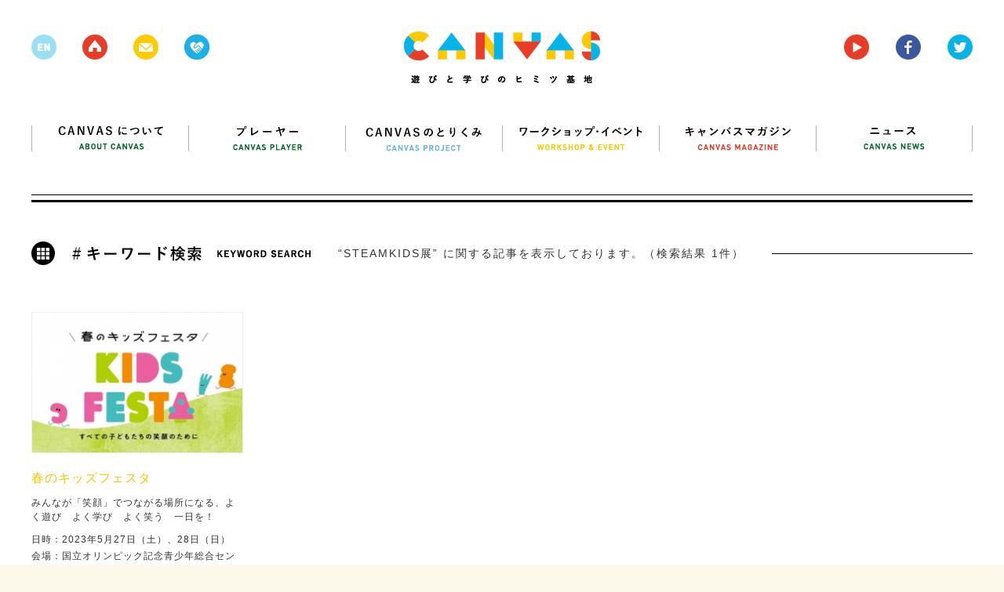

--- FILE ---
content_type: text/html; charset=UTF-8
request_url: https://canvas.ws/tag/steamkids%E5%B1%95
body_size: 32441
content:
<!DOCTYPE html>
<html lang="ja">
<head>
<meta charset="UTF-8">
<title>STEAMKIDS展 | CANVAS | 遊びと学びのヒミツ基地</title>
<meta name="keywords" content="ワークショップ,アート,芸術,美術,工作,こども,子ども,子供,キッズ,KIDS,創造,表現,教育,パソコン,ICT,IT,ネチケット,クレイアニメ,アニメ,映画,映像,コンテスト,CANVAS,遊び,あそび,参加,体験,習い事,デジタル,アナログ,サイエンス,プログラミング,研究,セミナー,キッズ,Kids,キャンバス,CANPAS,作詞,作曲,音楽,造形,クリエイティブ,創作,情報,パソコン,東大,東京大学,慶應,慶應大学,慶應義塾大学,ねんど,エコ,放課後,">
<meta name="description" content="CANVAS（キャンバス）は、こどもたちの創造・表現力をテーマにしたワークショップ・イベント、セミナーを多数、企画・開催しているNPOです。" >
<link rel="shortcut icon" href="/favicon.ico">
<link rel="stylesheet" href="https://canvas.ws/wp/wp-content/themes/canvas-wp/style.css?2024-09-09-124540">
<meta name="viewport" content="width=1200">
<meta property="og:title" content="STEAMKIDS展 |  CANVAS  | 遊びと学びのヒミツ基地"/>
<meta property="og:type" content="website"/>
<meta property="og:url" content="https://canvas.ws/workshop/28863"/>
<meta property="og:image" content="https://canvas.ws/wp/wp-content/uploads/2023/02/news_01.jpg" />
<meta property="og:site_name" content="CANVAS  | 遊びと学びのヒミツ基地"/>
<meta property="og:description" content="CANVAS（キャンバス）は、こどもたちの創造・表現力をテーマにしたワークショップ・イベント、セミナーを多数、企画・開催しているNPOです。" >
<script src="https://canvas.ws/wp/wp-content/themes/canvas-wp/js/jquery.js"></script>
<script src="https://canvas.ws/wp/wp-content/themes/canvas-wp/js/share.js"></script>
<script src="https://canvas.ws/wp/wp-content/themes/canvas-wp/js/jquery.bxslider.js"></script>
<script src="https://canvas.ws/wp/wp-content/themes/canvas-wp/js/jquery.freetile.min.js"></script>
<script src="https://canvas.ws/wp/wp-content/themes/canvas-wp/js/jQueryAutoHeight.js"></script>
<script src="https://canvas.ws/wp/wp-content/themes/canvas-wp/js/jquery.highlight.js"></script>
<script src="https://canvas.ws/wp/wp-content/themes/canvas-wp/js/jquery.fancybox.js"></script>
<script src="https://canvas.ws/wp/wp-content/themes/canvas-wp/js/jquery.carouFredSel.js"></script>
<script src="https://canvas.ws/wp/wp-content/themes/canvas-wp/js/common.js?2018-07-28-063951"></script>
<script src="https://canvas.ws/wp/wp-content/themes/canvas-wp/js/smoothScroll.js"></script>
<!--[if lt IE 9]>
<script src="http://html5shiv.googlecode.com/svn/trunk/html5.js"></script>
<![endif]-->
<script src="https://canvas.ws/wp/wp-content/themes/canvas-wp/js/ga.js"></script>
<script>!function(d,s,id){var js,fjs=d.getElementsByTagName(s)[0],p=/^http:/.test(d.location)?'http':'https';if(!d.getElementById(id)){js=d.createElement(s);js.id=id;js.src=p+'://platform.twitter.com/widgets.js';fjs.parentNode.insertBefore(js,fjs);}}(document, 'script', 'twitter-wjs');</script>
<meta name='robots' content='max-image-preview:large' />
<link rel="alternate" type="application/rss+xml" title="CANVAS  | 遊びと学びのヒミツ基地 &raquo; STEAMKIDS展 タグのフィード" href="https://canvas.ws/tag/steamkids%e5%b1%95/feed" />
<script type="text/javascript">
/* <![CDATA[ */
window._wpemojiSettings = {"baseUrl":"https:\/\/s.w.org\/images\/core\/emoji\/15.0.3\/72x72\/","ext":".png","svgUrl":"https:\/\/s.w.org\/images\/core\/emoji\/15.0.3\/svg\/","svgExt":".svg","source":{"concatemoji":"https:\/\/canvas.ws\/wp\/wp-includes\/js\/wp-emoji-release.min.js?ver=6.6.4"}};
/*! This file is auto-generated */
!function(i,n){var o,s,e;function c(e){try{var t={supportTests:e,timestamp:(new Date).valueOf()};sessionStorage.setItem(o,JSON.stringify(t))}catch(e){}}function p(e,t,n){e.clearRect(0,0,e.canvas.width,e.canvas.height),e.fillText(t,0,0);var t=new Uint32Array(e.getImageData(0,0,e.canvas.width,e.canvas.height).data),r=(e.clearRect(0,0,e.canvas.width,e.canvas.height),e.fillText(n,0,0),new Uint32Array(e.getImageData(0,0,e.canvas.width,e.canvas.height).data));return t.every(function(e,t){return e===r[t]})}function u(e,t,n){switch(t){case"flag":return n(e,"\ud83c\udff3\ufe0f\u200d\u26a7\ufe0f","\ud83c\udff3\ufe0f\u200b\u26a7\ufe0f")?!1:!n(e,"\ud83c\uddfa\ud83c\uddf3","\ud83c\uddfa\u200b\ud83c\uddf3")&&!n(e,"\ud83c\udff4\udb40\udc67\udb40\udc62\udb40\udc65\udb40\udc6e\udb40\udc67\udb40\udc7f","\ud83c\udff4\u200b\udb40\udc67\u200b\udb40\udc62\u200b\udb40\udc65\u200b\udb40\udc6e\u200b\udb40\udc67\u200b\udb40\udc7f");case"emoji":return!n(e,"\ud83d\udc26\u200d\u2b1b","\ud83d\udc26\u200b\u2b1b")}return!1}function f(e,t,n){var r="undefined"!=typeof WorkerGlobalScope&&self instanceof WorkerGlobalScope?new OffscreenCanvas(300,150):i.createElement("canvas"),a=r.getContext("2d",{willReadFrequently:!0}),o=(a.textBaseline="top",a.font="600 32px Arial",{});return e.forEach(function(e){o[e]=t(a,e,n)}),o}function t(e){var t=i.createElement("script");t.src=e,t.defer=!0,i.head.appendChild(t)}"undefined"!=typeof Promise&&(o="wpEmojiSettingsSupports",s=["flag","emoji"],n.supports={everything:!0,everythingExceptFlag:!0},e=new Promise(function(e){i.addEventListener("DOMContentLoaded",e,{once:!0})}),new Promise(function(t){var n=function(){try{var e=JSON.parse(sessionStorage.getItem(o));if("object"==typeof e&&"number"==typeof e.timestamp&&(new Date).valueOf()<e.timestamp+604800&&"object"==typeof e.supportTests)return e.supportTests}catch(e){}return null}();if(!n){if("undefined"!=typeof Worker&&"undefined"!=typeof OffscreenCanvas&&"undefined"!=typeof URL&&URL.createObjectURL&&"undefined"!=typeof Blob)try{var e="postMessage("+f.toString()+"("+[JSON.stringify(s),u.toString(),p.toString()].join(",")+"));",r=new Blob([e],{type:"text/javascript"}),a=new Worker(URL.createObjectURL(r),{name:"wpTestEmojiSupports"});return void(a.onmessage=function(e){c(n=e.data),a.terminate(),t(n)})}catch(e){}c(n=f(s,u,p))}t(n)}).then(function(e){for(var t in e)n.supports[t]=e[t],n.supports.everything=n.supports.everything&&n.supports[t],"flag"!==t&&(n.supports.everythingExceptFlag=n.supports.everythingExceptFlag&&n.supports[t]);n.supports.everythingExceptFlag=n.supports.everythingExceptFlag&&!n.supports.flag,n.DOMReady=!1,n.readyCallback=function(){n.DOMReady=!0}}).then(function(){return e}).then(function(){var e;n.supports.everything||(n.readyCallback(),(e=n.source||{}).concatemoji?t(e.concatemoji):e.wpemoji&&e.twemoji&&(t(e.twemoji),t(e.wpemoji)))}))}((window,document),window._wpemojiSettings);
/* ]]> */
</script>
<style id='wp-emoji-styles-inline-css' type='text/css'>
img.wp-smiley, img.emoji {
display: inline !important;
border: none !important;
box-shadow: none !important;
height: 1em !important;
width: 1em !important;
margin: 0 0.07em !important;
vertical-align: -0.1em !important;
background: none !important;
padding: 0 !important;
}
</style>
<link rel='stylesheet' id='wp-block-library-css' href='https://canvas.ws/wp/wp-includes/css/dist/block-library/style.min.css?ver=6.6.4' type='text/css' media='all' />
<style id='classic-theme-styles-inline-css' type='text/css'>
/*! This file is auto-generated */
.wp-block-button__link{color:#fff;background-color:#32373c;border-radius:9999px;box-shadow:none;text-decoration:none;padding:calc(.667em + 2px) calc(1.333em + 2px);font-size:1.125em}.wp-block-file__button{background:#32373c;color:#fff;text-decoration:none}
</style>
<style id='global-styles-inline-css' type='text/css'>
:root{--wp--preset--aspect-ratio--square: 1;--wp--preset--aspect-ratio--4-3: 4/3;--wp--preset--aspect-ratio--3-4: 3/4;--wp--preset--aspect-ratio--3-2: 3/2;--wp--preset--aspect-ratio--2-3: 2/3;--wp--preset--aspect-ratio--16-9: 16/9;--wp--preset--aspect-ratio--9-16: 9/16;--wp--preset--color--black: #000000;--wp--preset--color--cyan-bluish-gray: #abb8c3;--wp--preset--color--white: #ffffff;--wp--preset--color--pale-pink: #f78da7;--wp--preset--color--vivid-red: #cf2e2e;--wp--preset--color--luminous-vivid-orange: #ff6900;--wp--preset--color--luminous-vivid-amber: #fcb900;--wp--preset--color--light-green-cyan: #7bdcb5;--wp--preset--color--vivid-green-cyan: #00d084;--wp--preset--color--pale-cyan-blue: #8ed1fc;--wp--preset--color--vivid-cyan-blue: #0693e3;--wp--preset--color--vivid-purple: #9b51e0;--wp--preset--gradient--vivid-cyan-blue-to-vivid-purple: linear-gradient(135deg,rgba(6,147,227,1) 0%,rgb(155,81,224) 100%);--wp--preset--gradient--light-green-cyan-to-vivid-green-cyan: linear-gradient(135deg,rgb(122,220,180) 0%,rgb(0,208,130) 100%);--wp--preset--gradient--luminous-vivid-amber-to-luminous-vivid-orange: linear-gradient(135deg,rgba(252,185,0,1) 0%,rgba(255,105,0,1) 100%);--wp--preset--gradient--luminous-vivid-orange-to-vivid-red: linear-gradient(135deg,rgba(255,105,0,1) 0%,rgb(207,46,46) 100%);--wp--preset--gradient--very-light-gray-to-cyan-bluish-gray: linear-gradient(135deg,rgb(238,238,238) 0%,rgb(169,184,195) 100%);--wp--preset--gradient--cool-to-warm-spectrum: linear-gradient(135deg,rgb(74,234,220) 0%,rgb(151,120,209) 20%,rgb(207,42,186) 40%,rgb(238,44,130) 60%,rgb(251,105,98) 80%,rgb(254,248,76) 100%);--wp--preset--gradient--blush-light-purple: linear-gradient(135deg,rgb(255,206,236) 0%,rgb(152,150,240) 100%);--wp--preset--gradient--blush-bordeaux: linear-gradient(135deg,rgb(254,205,165) 0%,rgb(254,45,45) 50%,rgb(107,0,62) 100%);--wp--preset--gradient--luminous-dusk: linear-gradient(135deg,rgb(255,203,112) 0%,rgb(199,81,192) 50%,rgb(65,88,208) 100%);--wp--preset--gradient--pale-ocean: linear-gradient(135deg,rgb(255,245,203) 0%,rgb(182,227,212) 50%,rgb(51,167,181) 100%);--wp--preset--gradient--electric-grass: linear-gradient(135deg,rgb(202,248,128) 0%,rgb(113,206,126) 100%);--wp--preset--gradient--midnight: linear-gradient(135deg,rgb(2,3,129) 0%,rgb(40,116,252) 100%);--wp--preset--font-size--small: 13px;--wp--preset--font-size--medium: 20px;--wp--preset--font-size--large: 36px;--wp--preset--font-size--x-large: 42px;--wp--preset--spacing--20: 0.44rem;--wp--preset--spacing--30: 0.67rem;--wp--preset--spacing--40: 1rem;--wp--preset--spacing--50: 1.5rem;--wp--preset--spacing--60: 2.25rem;--wp--preset--spacing--70: 3.38rem;--wp--preset--spacing--80: 5.06rem;--wp--preset--shadow--natural: 6px 6px 9px rgba(0, 0, 0, 0.2);--wp--preset--shadow--deep: 12px 12px 50px rgba(0, 0, 0, 0.4);--wp--preset--shadow--sharp: 6px 6px 0px rgba(0, 0, 0, 0.2);--wp--preset--shadow--outlined: 6px 6px 0px -3px rgba(255, 255, 255, 1), 6px 6px rgba(0, 0, 0, 1);--wp--preset--shadow--crisp: 6px 6px 0px rgba(0, 0, 0, 1);}:where(.is-layout-flex){gap: 0.5em;}:where(.is-layout-grid){gap: 0.5em;}body .is-layout-flex{display: flex;}.is-layout-flex{flex-wrap: wrap;align-items: center;}.is-layout-flex > :is(*, div){margin: 0;}body .is-layout-grid{display: grid;}.is-layout-grid > :is(*, div){margin: 0;}:where(.wp-block-columns.is-layout-flex){gap: 2em;}:where(.wp-block-columns.is-layout-grid){gap: 2em;}:where(.wp-block-post-template.is-layout-flex){gap: 1.25em;}:where(.wp-block-post-template.is-layout-grid){gap: 1.25em;}.has-black-color{color: var(--wp--preset--color--black) !important;}.has-cyan-bluish-gray-color{color: var(--wp--preset--color--cyan-bluish-gray) !important;}.has-white-color{color: var(--wp--preset--color--white) !important;}.has-pale-pink-color{color: var(--wp--preset--color--pale-pink) !important;}.has-vivid-red-color{color: var(--wp--preset--color--vivid-red) !important;}.has-luminous-vivid-orange-color{color: var(--wp--preset--color--luminous-vivid-orange) !important;}.has-luminous-vivid-amber-color{color: var(--wp--preset--color--luminous-vivid-amber) !important;}.has-light-green-cyan-color{color: var(--wp--preset--color--light-green-cyan) !important;}.has-vivid-green-cyan-color{color: var(--wp--preset--color--vivid-green-cyan) !important;}.has-pale-cyan-blue-color{color: var(--wp--preset--color--pale-cyan-blue) !important;}.has-vivid-cyan-blue-color{color: var(--wp--preset--color--vivid-cyan-blue) !important;}.has-vivid-purple-color{color: var(--wp--preset--color--vivid-purple) !important;}.has-black-background-color{background-color: var(--wp--preset--color--black) !important;}.has-cyan-bluish-gray-background-color{background-color: var(--wp--preset--color--cyan-bluish-gray) !important;}.has-white-background-color{background-color: var(--wp--preset--color--white) !important;}.has-pale-pink-background-color{background-color: var(--wp--preset--color--pale-pink) !important;}.has-vivid-red-background-color{background-color: var(--wp--preset--color--vivid-red) !important;}.has-luminous-vivid-orange-background-color{background-color: var(--wp--preset--color--luminous-vivid-orange) !important;}.has-luminous-vivid-amber-background-color{background-color: var(--wp--preset--color--luminous-vivid-amber) !important;}.has-light-green-cyan-background-color{background-color: var(--wp--preset--color--light-green-cyan) !important;}.has-vivid-green-cyan-background-color{background-color: var(--wp--preset--color--vivid-green-cyan) !important;}.has-pale-cyan-blue-background-color{background-color: var(--wp--preset--color--pale-cyan-blue) !important;}.has-vivid-cyan-blue-background-color{background-color: var(--wp--preset--color--vivid-cyan-blue) !important;}.has-vivid-purple-background-color{background-color: var(--wp--preset--color--vivid-purple) !important;}.has-black-border-color{border-color: var(--wp--preset--color--black) !important;}.has-cyan-bluish-gray-border-color{border-color: var(--wp--preset--color--cyan-bluish-gray) !important;}.has-white-border-color{border-color: var(--wp--preset--color--white) !important;}.has-pale-pink-border-color{border-color: var(--wp--preset--color--pale-pink) !important;}.has-vivid-red-border-color{border-color: var(--wp--preset--color--vivid-red) !important;}.has-luminous-vivid-orange-border-color{border-color: var(--wp--preset--color--luminous-vivid-orange) !important;}.has-luminous-vivid-amber-border-color{border-color: var(--wp--preset--color--luminous-vivid-amber) !important;}.has-light-green-cyan-border-color{border-color: var(--wp--preset--color--light-green-cyan) !important;}.has-vivid-green-cyan-border-color{border-color: var(--wp--preset--color--vivid-green-cyan) !important;}.has-pale-cyan-blue-border-color{border-color: var(--wp--preset--color--pale-cyan-blue) !important;}.has-vivid-cyan-blue-border-color{border-color: var(--wp--preset--color--vivid-cyan-blue) !important;}.has-vivid-purple-border-color{border-color: var(--wp--preset--color--vivid-purple) !important;}.has-vivid-cyan-blue-to-vivid-purple-gradient-background{background: var(--wp--preset--gradient--vivid-cyan-blue-to-vivid-purple) !important;}.has-light-green-cyan-to-vivid-green-cyan-gradient-background{background: var(--wp--preset--gradient--light-green-cyan-to-vivid-green-cyan) !important;}.has-luminous-vivid-amber-to-luminous-vivid-orange-gradient-background{background: var(--wp--preset--gradient--luminous-vivid-amber-to-luminous-vivid-orange) !important;}.has-luminous-vivid-orange-to-vivid-red-gradient-background{background: var(--wp--preset--gradient--luminous-vivid-orange-to-vivid-red) !important;}.has-very-light-gray-to-cyan-bluish-gray-gradient-background{background: var(--wp--preset--gradient--very-light-gray-to-cyan-bluish-gray) !important;}.has-cool-to-warm-spectrum-gradient-background{background: var(--wp--preset--gradient--cool-to-warm-spectrum) !important;}.has-blush-light-purple-gradient-background{background: var(--wp--preset--gradient--blush-light-purple) !important;}.has-blush-bordeaux-gradient-background{background: var(--wp--preset--gradient--blush-bordeaux) !important;}.has-luminous-dusk-gradient-background{background: var(--wp--preset--gradient--luminous-dusk) !important;}.has-pale-ocean-gradient-background{background: var(--wp--preset--gradient--pale-ocean) !important;}.has-electric-grass-gradient-background{background: var(--wp--preset--gradient--electric-grass) !important;}.has-midnight-gradient-background{background: var(--wp--preset--gradient--midnight) !important;}.has-small-font-size{font-size: var(--wp--preset--font-size--small) !important;}.has-medium-font-size{font-size: var(--wp--preset--font-size--medium) !important;}.has-large-font-size{font-size: var(--wp--preset--font-size--large) !important;}.has-x-large-font-size{font-size: var(--wp--preset--font-size--x-large) !important;}
:where(.wp-block-post-template.is-layout-flex){gap: 1.25em;}:where(.wp-block-post-template.is-layout-grid){gap: 1.25em;}
:where(.wp-block-columns.is-layout-flex){gap: 2em;}:where(.wp-block-columns.is-layout-grid){gap: 2em;}
:root :where(.wp-block-pullquote){font-size: 1.5em;line-height: 1.6;}
</style>
<link rel="https://api.w.org/" href="https://canvas.ws/wp-json/" /><link rel="alternate" title="JSON" type="application/json" href="https://canvas.ws/wp-json/wp/v2/tags/1871" /><link rel="EditURI" type="application/rsd+xml" title="RSD" href="https://canvas.ws/wp/xmlrpc.php?rsd" />
<script type="text/javascript">
window._se_plugin_version = '8.1.9';
</script>
</head>
<body class="archive tag tag-steamkids tag-1871">
<div id="fb-root"></div>
<script>(function(d, s, id) {
var js, fjs = d.getElementsByTagName(s)[0];
if (d.getElementById(id)) return;
js = d.createElement(s); js.id = id;
js.src = "//connect.facebook.net/ja_JP/sdk.js#xfbml=1&version=v2.3";
fjs.parentNode.insertBefore(js, fjs);
}(document, 'script', 'facebook-jssdk'));</script>
<div class="whiteWrp"></div>
<div class="cWrp">
<!--header-->
<header>
<h1><a href="https://canvas.ws/"><img src="https://canvas.ws/wp/wp-content/themes/canvas-wp/images/common/logo.png" alt="canvas 遊びと学びのヒミツ基地"></a></h1>
<ul class="hicon">
<li class="nlk"><img src="https://canvas.ws/wp/wp-content/themes/canvas-wp/images/common/h-icon-1.png"></li>
<li><a href="https://canvas.ws/"><img src="https://canvas.ws/wp/wp-content/themes/canvas-wp/images/common/h-icon-2.png"></a></li>
<li><a href="" class="js-cmnContact"><img src="https://canvas.ws/wp/wp-content/themes/canvas-wp/images/common/h-icon-3.png"></a></li>
<li><a href="http://canvas.ws/pickup/" target="_blank"><img src="https://canvas.ws/wp/wp-content/themes/canvas-wp/images/common/h-icon-pickup.png"></a></li>
</ul>
<ul class="hiconRight">
<li><a href="https://www.youtube.com/channel/UCz-AoFXzg6r5MKiztpmpcLw" target="_blank"><img src="https://canvas.ws/wp/wp-content/themes/canvas-wp/images/common/h-icon-4.png"></a></li>
<li><a href="http://www.facebook.com/canvas.jp" target="_blank"><img src="https://canvas.ws/wp/wp-content/themes/canvas-wp/images/common/h-icon-5.png"></a></li>
<li><a href="https://twitter.com/canvas_kids" target="_blank"><img src="https://canvas.ws/wp/wp-content/themes/canvas-wp/images/common/h-icon-6.png"></a></li>
</ul>
<div class="cl"></div>
</header>
<!--/header-->
<div id="contentsWrp"><article class="listArticle">
<div class="listNav">
<!--nav-->
<nav id="gnav">
<ul>
<li><a href="https://canvas.ws/about/"><img src="https://canvas.ws/wp/wp-content/themes/canvas-wp/images/common/nav1.png" alt="CANVASについて"></a></li>
<li><a href="https://canvas.ws/player/"><img src="https://canvas.ws/wp/wp-content/themes/canvas-wp/images/common/nav2.png" alt="プレイヤー"></a></li>
<li><a href="https://canvas.ws/project/"><img src="https://canvas.ws/wp/wp-content/themes/canvas-wp/images/common/nav3.png" alt="CANVASのとりくみ"></a></li>
<li><a href="https://canvas.ws/workshop/"><img src="https://canvas.ws/wp/wp-content/themes/canvas-wp/images/common/nav4.png" alt="ワークショップ・イベント"></a></li>
<li><a href="https://canvas.ws/magazine/"><img src="https://canvas.ws/wp/wp-content/themes/canvas-wp/images/common/nav5.png" alt="キャンバスマガジン"></a></li>
<li class="last"><a href="https://canvas.ws/news/"><img src="https://canvas.ws/wp/wp-content/themes/canvas-wp/images/common/nav6.png" alt="ニュース"></a></li>
</ul>
</nav>
<!--/nav-->	</div>
<div class="listTtlBlock">
<div class="inner">
<h1><img src="https://canvas.ws/wp/wp-content/themes/canvas-wp/images/list/tag-ttl.png" alt="キーワード検索"></h1>
<p>“STEAMKIDS展” に関する記事を表示しております。（検索結果 1件）</p>
</div>
</div>
<div class="mainBlock">
<ul class="cmnList js-ah">
<li class="thumBox workshop">
<div class="inner lnkBox">
<div class="img">
<img width="270" height="180" src="https://canvas.ws/wp/wp-content/uploads/2023/02/news_01-270x180.jpg" class="attachment-post-thumbnail size-post-thumbnail wp-post-image" alt="" decoding="async" loading="lazy" srcset="https://canvas.ws/wp/wp-content/uploads/2023/02/news_01-270x180.jpg 270w, https://canvas.ws/wp/wp-content/uploads/2023/02/news_01-300x200.jpg 300w, https://canvas.ws/wp/wp-content/uploads/2023/02/news_01-310x207.jpg 310w, https://canvas.ws/wp/wp-content/uploads/2023/02/news_01-285x190.jpg 285w, https://canvas.ws/wp/wp-content/uploads/2023/02/news_01.jpg 420w" sizes="(max-width: 270px) 100vw, 270px" />						
</div>
<div class="ttl">春のキッズフェスタ</div>
<p class="sTtl">みんなが「笑顔」でつながる場所になる、よく遊び　よく学び　よく笑う　一日を！</p>
<div class="txt">
日時：2023年5月27日（土）、28日（日） <br>
会場：国立オリンピック記念青少年総合センター				 <br>
主催：独立行政法人 国立青少年教育振興機構・<br>ラフアンドピースマザー・CANVAS							</div>
<a href="https://canvas.ws/workshop/28863"></a>
</div>
<ul class="tags"><li><a href="https://canvas.ws/tag/steamkids%e5%b1%95" rel="tag">STEAMKIDS展</a> , </li><li><a href="https://canvas.ws/tag/%e3%82%ad%e3%83%83%e3%82%ba%e3%83%95%e3%82%a7%e3%82%b9%e3%82%bf" rel="tag">キッズフェスタ</a> , </li><li><a href="https://canvas.ws/tag/%e3%83%87%e3%82%b8%e3%82%bf%e3%83%ab%e3%81%88%e3%81%bb%e3%82%93%e3%83%95%e3%82%a7%e3%82%a2" rel="tag">デジタルえほんフェア</a> , </li><li><a href="https://canvas.ws/tag/%e6%9d%b1%e4%ba%ac%e9%83%bd" rel="tag">東京都</a> , </li><li><a href="https://canvas.ws/tag/%e3%83%af%e3%83%bc%e3%82%af%e3%82%b7%e3%83%a7%e3%83%83%e3%83%97%e3%82%b3%e3%83%ac%e3%82%af%e3%82%b7%e3%83%a7%e3%83%b3" rel="tag">ワークショップコレクション</a> , </li><li><a href="https://canvas.ws/tag/%e3%82%a4%e3%83%99%e3%83%b3%e3%83%88" rel="tag">イベント</a></li></ul>
<div class="thumBtm">
<div class="catLnk"><p class="ro"><a href="https://canvas.ws/workshop-genre/%e3%83%af%e3%83%bc%e3%82%af%e3%82%b7%e3%83%a7%e3%83%83%e3%83%97" rel="tag">ワークショップ</a></p></div>
<div class="date">2023.02.25 SAT UPDATE</div>
</div>
</li>
</ul>
</div>
<!--page-->
<div class="cmnpager">
</div>
<!--/page-->
</article>
	</div>
<!--/contentsWrp-->
<!--footer-->
<footer>
<div class="ftTopBlock">
<h1><img src="https://canvas.ws/wp/wp-content/themes/canvas-wp/images/common/ft-logo.png" alt="canvas 遊びと学びのヒミツ基地"></h1>
<ul class="hicon">
<li class="nlk"><img src="https://canvas.ws/wp/wp-content/themes/canvas-wp/images/common/h-icon-1.png"></li>
<li><a href="https://canvas.ws/"><img src="https://canvas.ws/wp/wp-content/themes/canvas-wp/images/common/h-icon-2.png"></a></li>
<li><a href="" class="js-cmnContact"><img src="https://canvas.ws/wp/wp-content/themes/canvas-wp/images/common/h-icon-3.png"></a></li>
</ul>
<ul class="hiconRight">
<li><a href="https://www.youtube.com/channel/UCz-AoFXzg6r5MKiztpmpcLw" target="_blank"><img src="https://canvas.ws/wp/wp-content/themes/canvas-wp/images/common/h-icon-4.png"></a></li>
<li><a href="http://www.facebook.com/canvas.jp" target="_blank"><img src="https://canvas.ws/wp/wp-content/themes/canvas-wp/images/common/h-icon-5.png"></a></li>
<li><a href="https://twitter.com/canvas_kids" target="_blank"><img src="https://canvas.ws/wp/wp-content/themes/canvas-wp/images/common/h-icon-6.png"></a></li>
</ul>
<div class="cl"></div>
</div>
<div class="siteMap">
<dl class="cate1">
<dt><img src="https://canvas.ws/wp/wp-content/themes/canvas-wp/images/common/ft-sm-ttl1.png" alt="CANVASについて"></dt>
<dd><a href="/about">CANVASとは？</a></dd>
<dd><a href="/about?page=about-background">・趣旨・背景</a></dd>
<dd><a href="/about?page=about-ci">・CI について</a></dd>
<!--<dd><a href="">・10 のつくる</a></dd>-->
<dd><a href="http://canvas.ws/about#access" data-tor-smoothScroll="noSmooth" class="js-ftAccess">事務所へのアクセス</a></dd>
</dl>
<dl class="cate5">
<dt><img src="https://canvas.ws/wp/wp-content/themes/canvas-wp/images/common/ft-sm-ttl5.png" alt="CANVASプレーヤー"></dt>
<dd><a href="/player">プレーヤー一覧</a></dd>
<dd><a href="/player#director">理事・監事・事務局</a></dd>
<dd><a href="/player#ferrow">フェロー</a></dd>
</dl>
<dl class="cate2">
<dt><img src="https://canvas.ws/wp/wp-content/themes/canvas-wp/images/common/ft-sm-ttl2.png" alt="キャンバスマガジン"></dt>
<dd><a href="/magazine">キャンバスマガジン一覧</a></dd>
<dd><a href="/magazine-category/interview">・インタビュー</a></dd>
<dd class="nlk">・コラム</dd>
<dd><a href="/magazine-category/report">・レポート</a></dd>
<dd><a href="/magazine-category/others">・そのほか</a></dd>
<!--<dd><a href="/magazine-category/インタビュー">・インタビュー</a></dd>
<dd><a href="/magazine-category/column">・コラム</a></dd>
<dd><a href="/magazine-category/レポート">・レポート</a></dd>
<dd><a href="/magazine-category/そのほか">・そのほか</a></dd>-->
</dl>
<dl class="cate3">
<dt><img src="https://canvas.ws/wp/wp-content/themes/canvas-wp/images/common/ft-sm-ttl3.png" alt="ワークショップ＆イベント"></dt>
<dd><a href="/workshop">ワークショップ＆イベント一覧</a></dd>
<dd><a href="/workshop-all">CANAVSのワークショップ</a></dd>
<dd><a href="/ws-info">全国のワークショップ情報</a></dd>
<dd class="js-wspost">ワークショップを投稿する</dd>
</dl>
<dl class="cate4">
<dt><img src="https://canvas.ws/wp/wp-content/themes/canvas-wp/images/common/ft-sm-ttl4.png" alt="キャンバスのとりくみ"></dt>
<dd><a href="/project">キャンバスのとりくみ一覧</a></dd>
<dd><a href="/project">・アクセス順でならべる</a></dd>
<dd><a href="/project?page=project-date">・日付順でならべる</a></dd>
<!--<dd><a href="/project-archive">全てのプロジェクト一覧</a></dd>-->
</dl>
<dl class="cate6">
<dt><img src="https://canvas.ws/wp/wp-content/themes/canvas-wp/images/common/ft-sm-ttl6.png" alt="キャンバスニュース"></dt>
<dd><a href="/news">ニュース一覧</a></dd>
<dd><a href="/news-genre/プロジェクト">プロジェクトニュース</a></dd>
<dd><a href="/news-genre/プレスリリース">プレスリリース</a></dd>
<dd><a href="/news-genre/出演・講演">出演・講演情報</a></dd>
<dd><a href="/news-genre/メディア掲載">メディア掲載情報</a></dd>
<dd><a href="/news-genre/そのほか">そのほかのニュース</a></dd>
</dl>
</div>
<div class="ftInfoBlock">
<div class="leftBlock">
<img src="https://canvas.ws/wp/wp-content/themes/canvas-wp/images/common/ft-img.jpg" class="fl">
<dl>
<dt><img src="https://canvas.ws/wp/wp-content/themes/canvas-wp/images/common/ft-info-ttl.png" alt="みんなの “つくる” を応援するロゴ"></dt>
<dd class="txt">2015年7月7日。CANVAS がリニューアルしたロゴは、みんなが自由に使える「お道具箱」。CANVAS は「遊びと学びのヒミツ基地」。ロゴ自体に遊びや創造性を持たせたいと考えました。道具箱を開ける時は、なにかを「つくる」とき。そして「つくる」ということは「未来」に向かうこと。CANVAS があたらしいロゴに込めたたくさんの想いを、ぜひこちらからご覧ください。<a href="/about?page=about-ci">CIについて</a>
</dd>
<!--<dd>
<ul>
<li><a href=""><img src="https://canvas.ws/wp/wp-content/themes/canvas-wp/images/common/ft-dl1.png"></a></li>
<li><a href=""><img src="https://canvas.ws/wp/wp-content/themes/canvas-wp/images/common/ft-dl2.png"></a></li>
<li><a href=""><img src="https://canvas.ws/wp/wp-content/themes/canvas-wp/images/common/ft-dl3.png"></a></li>
</ul>
</dd>-->
</dl>
</div>
<div class="fbLb">
<div class="fb-page" data-href="https://www.facebook.com/canvas.jp" data-width="500" data-small-header="false" data-adapt-container-width="false" data-hide-cover="false" data-show-facepile="true" data-show-posts="false"><div class="fb-xfbml-parse-ignore"><blockquote cite="https://www.facebook.com/canvas.jp"><a href="https://www.facebook.com/canvas.jp">Npo法人CANVAS</a></blockquote></div></div>	
</div>
</div>
<div class="ftBottom">
<ul>
<li><a href="/policy/">プライバシーポリシー</a></li>
<li><a href="/policy#copyright">著作権・リンクについて</a></li>
<li><a href="/mailmagazine/">メールマガジン登録</a></li>
<li><a href="/recruit/">スタッフ募集</a></li>
<!--<li><a href="/player-wanted/">プレイヤー募集</a></li>-->
<li><a href="/volunteer/">ボランティア・インターン募集</a></li>
<li><a href="" class="js-cmnContact">お問い合わせ</a></li>
</ul>
<p>Copyright © CANVAS. All Rights Reserved.</p>
</div>
</footer>
<!--/footer-->
</div><!--/cWrp-->
<!--wspost-->
<div id="ws-postWrap">
<div class="inner">
<p class="mb25">CANVASは、こどもの創造・表現力をキーワードに、各種イベント情報を主催者・<br>関係者のみなさまから募集しています。投稿をいただきました情報は、<br>全国のワークショップ情報のページとメールマガジンでご紹介をさせていただきます。</p>
<p class="mb25 fs14">現在開催中のワークショップ一覧　<a href="http://canvas.ws/workshop" target="_blank">http://canvas.ws/workshop</a><br>
メールマガジン　<a href="http://canvas.ws/mailmagazine" target="_blank">http://canvas.ws/mailmagazine</a></p>
<p class="mb30">以下の注意事項をご承諾の上、下記のフォームにご記入いただき、送信ボタンを押してください。</p>
<p class="mb40"><a href="https://pro.form-mailer.jp/fms/e8da17f980205" target="_blank"><img src="https://canvas.ws/wp/wp-content/themes/canvas-wp/images/common/ws-post-btn.png"></a>　<span class="fs12">※ ワークショップ投稿フォームに移ります。</span></p>
<p class="fs11">● 頂いた個人情報は、投稿頂いたイベント情報掲載に関するCANVAS事務局からのご 連絡、その他、必要な範囲でのみ利用<br>
　  いたします。CANVASのプライバシー・ポリシーに関しまして、こちら <a href="http://canvas.ws/workshop" target="_blank">http://canvas.ws/policy </a>をご覧ください。<br>
● ご投稿いただきました内容が、CANVASの掲載方針に合わないと思われる場合には、掲載を見合わせていただく場合がございます。<br>
● 頂いた情報を掲載させていただく場合は、CANVAS事務局より確認のご連絡を差し上げます。<br>
● 頂いた情報をCANVASにて編集して掲載する場合がございます。<br>
● CANVASウェブページに情報をご投稿いただきましたことにより、<br>
　  何らかの 損害やトラブルが生じたとしましても、当方は一切責任を負いません。</p>
<div class="wspost-close"></div>
</div>
</div>
<!--/wspost-->
<div id="cmn-contactWrap">
<div class="inner">
<p class="mb25">お問い合わせされる方は、下記よりメールフォームへお進みいただき、<br>必要事項をご記入いただき、送信ボタンを押してください。</p>
<p class="mb25"><a href="https://u01.fsi.ne.jp/formmailer/fe036333873d1f9df171c0448b2aabf3.html" target="_blank"><img src="https://canvas.ws/wp/wp-content/themes/canvas-wp/images/common/contact-btn.png"></a>　<span class="fs12">※ メールフォームに移ります。</span></p>
<p class="fs14">ご記入いただく個人情報は、お問い合わせに関するCANVAS事務局からのご連絡以外の目的では使用いたしません。 また、ご入力いただいた個人情報は、CANVASのプライバシーポリシーに基づき、厳重に管理いたします。</p>
<div class="cmnContact-close"></div>
</div>
</div>
</body>
</html><!-- WP Fastest Cache file was created in 0.037381172180176 seconds, on 29-01-26 15:02:24 -->